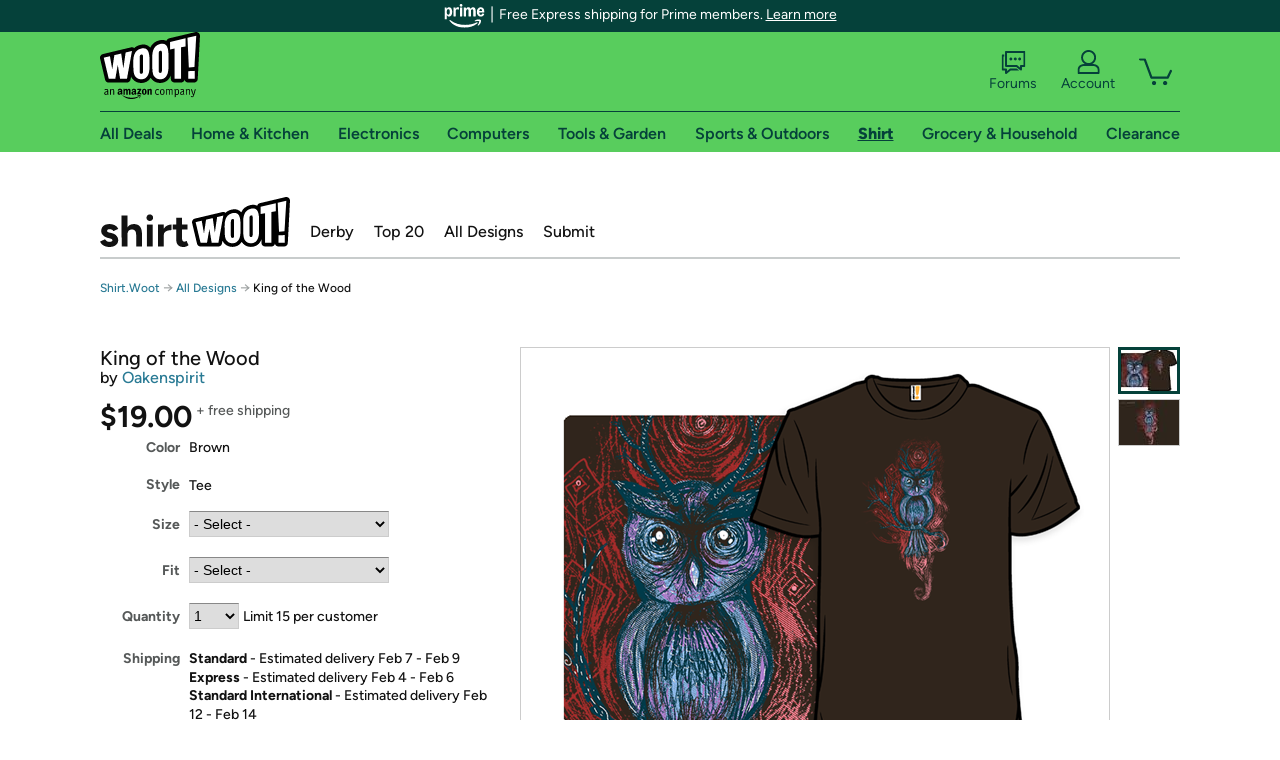

--- FILE ---
content_type: text/html; charset=utf-8
request_url: https://shirt.woot.com/offers/king-of-the-wood?ref=cnt_ctlg_dgn_21
body_size: 21809
content:



    <!DOCTYPE html>
    <html>
    <head>
        <!--AWS RUM-->
<script>(function (n, i, v, r, s, c, x, z) { x = window.AwsRumClient = { q: [], n: n, i: i, v: v, r: r, c: c }; window[n] = function (c, p) { x.q.push({ c: c, p: p }); }; z = document.createElement('script'); z.async = true; z.src = s; document.head.insertBefore(z, document.head.getElementsByTagName('script')[0]); })('cwr', 'f3691888-3da1-4d69-a78a-bbc88c499553', '1.0.0', 'us-east-1', 'https://client.rum.us-east-1.amazonaws.com/1.5.0/cwr.js', { guestRoleArn: "arn:aws:iam::525508281157:role/RUM-Monitor-us-east-1-525508281157-0063818041461-Unauth", identityPoolId: "us-east-1:9d0ab28f-ed32-4a67-84b0-1a981cafd7fb", endpoint: "https://dataplane.rum.us-east-1.amazonaws.com", telemetries: ["performance", "errors", "http"], allowCookies: true, enableXRay: true });</script>
<!--End AWS RUM-->

        <title>King of the Wood</title>
        <link rel="icon" type="image/png" href="https://d3rqdbvvokrlbl.cloudfront.net/lib/Images/favicon/favicon-96x96.2025.png" sizes="96x96" />
<link rel="icon" type="image/svg+xml" href="https://d3rqdbvvokrlbl.cloudfront.net/lib/Images/favicon/favicon.2025.svg" />
<link rel="apple-touch-icon" sizes="180x180" href="https://d3rqdbvvokrlbl.cloudfront.net/lib/Images/favicon/apple-touch-icon.5.png" />
<meta name="apple-mobile-web-app-title" content="Woot!" />


        <link href="https://d3rqdbvvokrlbl.cloudfront.net/areas/shirt.woot/styles/shared/layout.59a2c909ae27.less" rel="stylesheet" />
        <link href="https://shirt.woot.com/offers/king-of-the-wood"
              rel="canonical">
        
        <meta content="width=1100" name="viewport" />
        <meta name="google-site-verification" content="OvtTPma0yP_gBPm58WnY3eTo2QcEZerb24x8gTUgiZQ" />
        <script crossorigin="anonymous" src="https://d3rqdbvvokrlbl.cloudfront.net/lib/scripts/shared/jquery-modernizr.59a2c909ae27.js"></script>

        <meta content="2026-01-30T08:15:36.1163697Z" id="timestamp">

            
    <meta property="fb:app_id" content="121800081168103" />
    <meta property="og:description" content="King of the Wood" />

            <meta property="og:image" content="https://images-na.ssl-images-amazon.com/images/S/mediaservice.woot.com/6fe0de08-5e7c-4dd4-8291-1647a45b3a9d._AC_SR882,441_.png" />
            <meta property="og:image" content="https://images-na.ssl-images-amazon.com/images/S/mediaservice.woot.com/bc4fc139-3756-4f61-bf51-a67056b902ee._AC_SR882,441_.png" />
    <meta property="og:site_name" content="Shirt.Woot" />
    <meta property="og:title" content="King of the Wood - $19.00 - Free shipping" />
    <meta property="og:url" content="https://shirt.woot.com/offers/king-of-the-wood" />
    <meta property="og:type" content="product" />
        <meta property="product:price:amount" content="19.0" />
            <meta property="product:price:currency" content="USD" />
                <meta name="twitter:card" content="summary_large_image" />
        <meta name="twitter:site" content="@woot" />
            <meta name="twitter:image" content="https://images-na.ssl-images-amazon.com/images/S/mediaservice.woot.com/6fe0de08-5e7c-4dd4-8291-1647a45b3a9d._AC_SR882,441_.png" />


        <script>
            var googletag = googletag || {};
            googletag.cmd = googletag.cmd || [];
            (function () {
                var gads = document.createElement("script");
                gads.async = true;
                gads.type = "text/javascript";
                var useSSL = "https:" == document.location.protocol;
                gads.src = (useSSL ? "https:" : "http:") + "//www.googletagservices.com/tag/js/gpt.js";
                var node = document.getElementsByTagName("script")[0];
                node.parentNode.insertBefore(gads, node);
            })();
        </script>

        
            <script>
        var googleDataLayer = googleDataLayer || [];
        googleDataLayer.push({
            customDimensions: {
                displayType: 'Desktop',
            },
        });
    </script>

    <!-- Google Tag Manager -->
    <script>
        (function (w, d, s, l, i) {
            w[l] = w[l] || []; w[l].push({
                'gtm.start':
                    new Date().getTime(), event: 'gtm.js'
            }); var f = d.getElementsByTagName(s)[0],
                j = d.createElement(s), dl = l != 'dataLayer' ? '&l=' + l : ''; j.async = true; j.src =
                    '//www.googletagmanager.com/gtm.js?id=' + i + dl; f.parentNode.insertBefore(j, f);
        })(window, document, 'script', 'googleDataLayer', 'GTM-KBS4QP');</script>
    <!-- End Google Tag Manager -->


        

        <!-- Optimizely -->
        <script src="https://cdn.optimizely.com/js/25069340825.js"></script>
        <!-- End Optimizely -->

        
    <link href="https://shirt.woot.com/offers/king-of-the-wood" rel="canonical" />
    <link href="https://d3rqdbvvokrlbl.cloudfront.net/styles/offers/detail.59a2c909ae27.less" rel="stylesheet" />


    <script>
        var offerPurchaseLimit = 15;
        var offerAvailableQuantity = 15;
        var offerItems = [{"Id":"2a335bef-c8e9-4a28-a68d-ab08a45f8b1f","Asin":null,"AmazonPrice":null,"Attributes":[{"Key":"Size","Value":"Men\u0027s Small"},{"Key":"Fit","Value":"Classic"}],"FormattedDiscount":"","FormattedListPrice":"","FormattedSalePrice":"$19.00","FormattedWarrantyPrice":null,"Key":"Men\u0027s Small|Classic","ListPrice":0,"Quantity":15,"SalePrice":19.0,"SKU":"XQ98573d","TotalReviews":null,"WarrantyPrice":null,"WarrantyTerm":null,"WarrantyUrl":null},{"Id":"877ba34a-8fa0-4a79-b546-6703b6c4e38a","Asin":null,"AmazonPrice":null,"Attributes":[{"Key":"Size","Value":"Men\u0027s Medium"},{"Key":"Fit","Value":"Classic"}],"FormattedDiscount":"","FormattedListPrice":"","FormattedSalePrice":"$19.00","FormattedWarrantyPrice":null,"Key":"Men\u0027s Medium|Classic","ListPrice":0,"Quantity":15,"SalePrice":19.0,"SKU":"XQ98573e","TotalReviews":null,"WarrantyPrice":null,"WarrantyTerm":null,"WarrantyUrl":null},{"Id":"e4708792-ae62-4f2e-9392-0e48a8b7e0e3","Asin":null,"AmazonPrice":null,"Attributes":[{"Key":"Size","Value":"Men\u0027s Large"},{"Key":"Fit","Value":"Classic"}],"FormattedDiscount":"","FormattedListPrice":"","FormattedSalePrice":"$19.00","FormattedWarrantyPrice":null,"Key":"Men\u0027s Large|Classic","ListPrice":0,"Quantity":15,"SalePrice":19.0,"SKU":"XQ98573f","TotalReviews":null,"WarrantyPrice":null,"WarrantyTerm":null,"WarrantyUrl":null},{"Id":"44e395e7-a4d6-41c3-8cb7-64011eeb0152","Asin":null,"AmazonPrice":null,"Attributes":[{"Key":"Size","Value":"Men\u0027s XL"},{"Key":"Fit","Value":"Classic"}],"FormattedDiscount":"","FormattedListPrice":"","FormattedSalePrice":"$19.00","FormattedWarrantyPrice":null,"Key":"Men\u0027s XL|Classic","ListPrice":0,"Quantity":15,"SalePrice":19.0,"SKU":"XQ98573g","TotalReviews":null,"WarrantyPrice":null,"WarrantyTerm":null,"WarrantyUrl":null},{"Id":"6df39fb0-82c7-4877-8a09-60ce8dfcd605","Asin":null,"AmazonPrice":null,"Attributes":[{"Key":"Size","Value":"Men\u0027s 2XL"},{"Key":"Fit","Value":"Classic"}],"FormattedDiscount":"","FormattedListPrice":"","FormattedSalePrice":"$19.00","FormattedWarrantyPrice":null,"Key":"Men\u0027s 2XL|Classic","ListPrice":0,"Quantity":15,"SalePrice":19.0,"SKU":"XQ98573h","TotalReviews":null,"WarrantyPrice":null,"WarrantyTerm":null,"WarrantyUrl":null},{"Id":"6bf4dc21-04c1-4062-b8d5-d391d2880136","Asin":null,"AmazonPrice":null,"Attributes":[{"Key":"Size","Value":"Men\u0027s 3XL"},{"Key":"Fit","Value":"Classic"}],"FormattedDiscount":"","FormattedListPrice":"","FormattedSalePrice":"$19.00","FormattedWarrantyPrice":null,"Key":"Men\u0027s 3XL|Classic","ListPrice":0,"Quantity":15,"SalePrice":19.0,"SKU":"XQ98573j","TotalReviews":null,"WarrantyPrice":null,"WarrantyTerm":null,"WarrantyUrl":null},{"Id":"30f81f1c-c3b3-4a92-ac58-d0b4e2c76239","Asin":null,"AmazonPrice":null,"Attributes":[{"Key":"Size","Value":"Women\u0027s Small"},{"Key":"Fit","Value":"Classic"}],"FormattedDiscount":"","FormattedListPrice":"","FormattedSalePrice":"$19.00","FormattedWarrantyPrice":null,"Key":"Women\u0027s Small|Classic","ListPrice":0,"Quantity":15,"SalePrice":19.0,"SKU":"XQ98573a","TotalReviews":null,"WarrantyPrice":null,"WarrantyTerm":null,"WarrantyUrl":null},{"Id":"4dfc835f-0a5e-454c-b43d-00a6fcb545ea","Asin":null,"AmazonPrice":null,"Attributes":[{"Key":"Size","Value":"Women\u0027s Medium"},{"Key":"Fit","Value":"Classic"}],"FormattedDiscount":"","FormattedListPrice":"","FormattedSalePrice":"$19.00","FormattedWarrantyPrice":null,"Key":"Women\u0027s Medium|Classic","ListPrice":0,"Quantity":15,"SalePrice":19.0,"SKU":"XQ98573b","TotalReviews":null,"WarrantyPrice":null,"WarrantyTerm":null,"WarrantyUrl":null},{"Id":"3ba2555a-15eb-46bd-9295-906288b38f60","Asin":null,"AmazonPrice":null,"Attributes":[{"Key":"Size","Value":"Women\u0027s Large"},{"Key":"Fit","Value":"Classic"}],"FormattedDiscount":"","FormattedListPrice":"","FormattedSalePrice":"$19.00","FormattedWarrantyPrice":null,"Key":"Women\u0027s Large|Classic","ListPrice":0,"Quantity":15,"SalePrice":19.0,"SKU":"XQ98573c","TotalReviews":null,"WarrantyPrice":null,"WarrantyTerm":null,"WarrantyUrl":null},{"Id":"0adab68f-d1fa-4568-8f66-6d1abb5f7947","Asin":null,"AmazonPrice":null,"Attributes":[{"Key":"Size","Value":"Women\u0027s XL"},{"Key":"Fit","Value":"Classic"}],"FormattedDiscount":"","FormattedListPrice":"","FormattedSalePrice":"$19.00","FormattedWarrantyPrice":null,"Key":"Women\u0027s XL|Classic","ListPrice":0,"Quantity":15,"SalePrice":19.0,"SKU":"XQ98573i","TotalReviews":null,"WarrantyPrice":null,"WarrantyTerm":null,"WarrantyUrl":null},{"Id":"339ebd2d-0586-449e-a172-a8006ebbb6d9","Asin":null,"AmazonPrice":null,"Attributes":[{"Key":"Size","Value":"Women\u0027s 2XL"},{"Key":"Fit","Value":"Classic"}],"FormattedDiscount":"","FormattedListPrice":"","FormattedSalePrice":"$19.00","FormattedWarrantyPrice":null,"Key":"Women\u0027s 2XL|Classic","ListPrice":0,"Quantity":15,"SalePrice":19.0,"SKU":"XQ98573k","TotalReviews":null,"WarrantyPrice":null,"WarrantyTerm":null,"WarrantyUrl":null},{"Id":"9d87fa86-5080-4fa6-b4ef-f706950c2514","Asin":null,"AmazonPrice":null,"Attributes":[{"Key":"Size","Value":"Women\u0027s 3XL"},{"Key":"Fit","Value":"Classic"}],"FormattedDiscount":"","FormattedListPrice":"","FormattedSalePrice":"$19.00","FormattedWarrantyPrice":null,"Key":"Women\u0027s 3XL|Classic","ListPrice":0,"Quantity":15,"SalePrice":19.0,"SKU":"XQ98573l","TotalReviews":null,"WarrantyPrice":null,"WarrantyTerm":null,"WarrantyUrl":null},{"Id":"76cc9306-97d0-455c-8db5-1ab815d4cbeb","Asin":null,"AmazonPrice":null,"Attributes":[{"Key":"Size","Value":"Kids 2"},{"Key":"Fit","Value":"Classic"}],"FormattedDiscount":"","FormattedListPrice":"","FormattedSalePrice":"$19.00","FormattedWarrantyPrice":null,"Key":"Kids 2|Classic","ListPrice":0,"Quantity":15,"SalePrice":19.0,"SKU":"XQ98573r","TotalReviews":null,"WarrantyPrice":null,"WarrantyTerm":null,"WarrantyUrl":null},{"Id":"99e17cc1-f5e4-4b5b-8b44-d9b97e72dc5c","Asin":null,"AmazonPrice":null,"Attributes":[{"Key":"Size","Value":"Kids 3"},{"Key":"Fit","Value":"Classic"}],"FormattedDiscount":"","FormattedListPrice":"","FormattedSalePrice":"$19.00","FormattedWarrantyPrice":null,"Key":"Kids 3|Classic","ListPrice":0,"Quantity":15,"SalePrice":19.0,"SKU":"XQ98573s","TotalReviews":null,"WarrantyPrice":null,"WarrantyTerm":null,"WarrantyUrl":null},{"Id":"0c00779f-950a-4892-83a2-7b652eb1a7cf","Asin":null,"AmazonPrice":null,"Attributes":[{"Key":"Size","Value":"Kids 4"},{"Key":"Fit","Value":"Classic"}],"FormattedDiscount":"","FormattedListPrice":"","FormattedSalePrice":"$19.00","FormattedWarrantyPrice":null,"Key":"Kids 4|Classic","ListPrice":0,"Quantity":15,"SalePrice":19.0,"SKU":"XQ98573t","TotalReviews":null,"WarrantyPrice":null,"WarrantyTerm":null,"WarrantyUrl":null},{"Id":"4cb044e8-67cb-466e-bf1c-eff79f959f7c","Asin":null,"AmazonPrice":null,"Attributes":[{"Key":"Size","Value":"Kids 6"},{"Key":"Fit","Value":"Classic"}],"FormattedDiscount":"","FormattedListPrice":"","FormattedSalePrice":"$19.00","FormattedWarrantyPrice":null,"Key":"Kids 6|Classic","ListPrice":0,"Quantity":15,"SalePrice":19.0,"SKU":"XQ98573v","TotalReviews":null,"WarrantyPrice":null,"WarrantyTerm":null,"WarrantyUrl":null},{"Id":"cc887cc1-7b34-43fb-b8c5-3cc70fa74db6","Asin":null,"AmazonPrice":null,"Attributes":[{"Key":"Size","Value":"Kids 8"},{"Key":"Fit","Value":"Classic"}],"FormattedDiscount":"","FormattedListPrice":"","FormattedSalePrice":"$19.00","FormattedWarrantyPrice":null,"Key":"Kids 8|Classic","ListPrice":0,"Quantity":15,"SalePrice":19.0,"SKU":"XQ98573w","TotalReviews":null,"WarrantyPrice":null,"WarrantyTerm":null,"WarrantyUrl":null},{"Id":"5a890315-a9c2-4cfc-a22b-f13813be0563","Asin":null,"AmazonPrice":null,"Attributes":[{"Key":"Size","Value":"Kids 10"},{"Key":"Fit","Value":"Classic"}],"FormattedDiscount":"","FormattedListPrice":"","FormattedSalePrice":"$19.00","FormattedWarrantyPrice":null,"Key":"Kids 10|Classic","ListPrice":0,"Quantity":15,"SalePrice":19.0,"SKU":"XQ98573x","TotalReviews":null,"WarrantyPrice":null,"WarrantyTerm":null,"WarrantyUrl":null},{"Id":"734b0dab-1e34-4bf2-b1c3-5bbb0464f5de","Asin":null,"AmazonPrice":null,"Attributes":[{"Key":"Size","Value":"Kids 12"},{"Key":"Fit","Value":"Classic"}],"FormattedDiscount":"","FormattedListPrice":"","FormattedSalePrice":"$19.00","FormattedWarrantyPrice":null,"Key":"Kids 12|Classic","ListPrice":0,"Quantity":15,"SalePrice":19.0,"SKU":"XQ98573y","TotalReviews":null,"WarrantyPrice":null,"WarrantyTerm":null,"WarrantyUrl":null},{"Id":"b2710d86-7929-4ddf-bec0-45b16f9522c6","Asin":null,"AmazonPrice":null,"Attributes":[{"Key":"Size","Value":"Men\u0027s Small"},{"Key":"Fit","Value":"Fitted"}],"FormattedDiscount":"","FormattedListPrice":"","FormattedSalePrice":"$19.00","FormattedWarrantyPrice":null,"Key":"Men\u0027s Small|Fitted","ListPrice":0,"Quantity":0,"SalePrice":19.0,"SKU":"XQJ8573d","TotalReviews":null,"WarrantyPrice":null,"WarrantyTerm":null,"WarrantyUrl":null},{"Id":"0a2ed40d-0ac6-4451-b354-e5fbb9ce7aa8","Asin":null,"AmazonPrice":null,"Attributes":[{"Key":"Size","Value":"Men\u0027s Medium"},{"Key":"Fit","Value":"Fitted"}],"FormattedDiscount":"","FormattedListPrice":"","FormattedSalePrice":"$19.00","FormattedWarrantyPrice":null,"Key":"Men\u0027s Medium|Fitted","ListPrice":0,"Quantity":0,"SalePrice":19.0,"SKU":"XQJ8573e","TotalReviews":null,"WarrantyPrice":null,"WarrantyTerm":null,"WarrantyUrl":null},{"Id":"9cb6953c-f287-4336-afae-752e6a0fab78","Asin":null,"AmazonPrice":null,"Attributes":[{"Key":"Size","Value":"Men\u0027s Large"},{"Key":"Fit","Value":"Fitted"}],"FormattedDiscount":"","FormattedListPrice":"","FormattedSalePrice":"$19.00","FormattedWarrantyPrice":null,"Key":"Men\u0027s Large|Fitted","ListPrice":0,"Quantity":0,"SalePrice":19.0,"SKU":"XQJ8573f","TotalReviews":null,"WarrantyPrice":null,"WarrantyTerm":null,"WarrantyUrl":null},{"Id":"ce33d76a-ea13-4ef2-b128-b77868b7af5b","Asin":null,"AmazonPrice":null,"Attributes":[{"Key":"Size","Value":"Men\u0027s XL"},{"Key":"Fit","Value":"Fitted"}],"FormattedDiscount":"","FormattedListPrice":"","FormattedSalePrice":"$19.00","FormattedWarrantyPrice":null,"Key":"Men\u0027s XL|Fitted","ListPrice":0,"Quantity":0,"SalePrice":19.0,"SKU":"XQJ8573g","TotalReviews":null,"WarrantyPrice":null,"WarrantyTerm":null,"WarrantyUrl":null},{"Id":"6d060c36-f8e5-4370-ac71-f6736ae091d2","Asin":null,"AmazonPrice":null,"Attributes":[{"Key":"Size","Value":"Men\u0027s 2XL"},{"Key":"Fit","Value":"Fitted"}],"FormattedDiscount":"","FormattedListPrice":"","FormattedSalePrice":"$19.00","FormattedWarrantyPrice":null,"Key":"Men\u0027s 2XL|Fitted","ListPrice":0,"Quantity":0,"SalePrice":19.0,"SKU":"XQJ8573h","TotalReviews":null,"WarrantyPrice":null,"WarrantyTerm":null,"WarrantyUrl":null},{"Id":"023c2c5f-d79a-438d-8c5b-7a2ef6a9e2b9","Asin":null,"AmazonPrice":null,"Attributes":[{"Key":"Size","Value":"Men\u0027s 3XL"},{"Key":"Fit","Value":"Fitted"}],"FormattedDiscount":"","FormattedListPrice":"","FormattedSalePrice":"$19.00","FormattedWarrantyPrice":null,"Key":"Men\u0027s 3XL|Fitted","ListPrice":0,"Quantity":0,"SalePrice":19.0,"SKU":"XQJ8573j","TotalReviews":null,"WarrantyPrice":null,"WarrantyTerm":null,"WarrantyUrl":null},{"Id":"7436b1db-8898-40bc-adf5-30e402ea401f","Asin":null,"AmazonPrice":null,"Attributes":[{"Key":"Size","Value":"Women\u0027s Small"},{"Key":"Fit","Value":"Fitted"}],"FormattedDiscount":"","FormattedListPrice":"","FormattedSalePrice":"$19.00","FormattedWarrantyPrice":null,"Key":"Women\u0027s Small|Fitted","ListPrice":0,"Quantity":0,"SalePrice":19.0,"SKU":"XQJ8573a","TotalReviews":null,"WarrantyPrice":null,"WarrantyTerm":null,"WarrantyUrl":null},{"Id":"ea942b2d-b5e1-455b-8031-75878b3b1125","Asin":null,"AmazonPrice":null,"Attributes":[{"Key":"Size","Value":"Women\u0027s Medium"},{"Key":"Fit","Value":"Fitted"}],"FormattedDiscount":"","FormattedListPrice":"","FormattedSalePrice":"$19.00","FormattedWarrantyPrice":null,"Key":"Women\u0027s Medium|Fitted","ListPrice":0,"Quantity":0,"SalePrice":19.0,"SKU":"XQJ8573b","TotalReviews":null,"WarrantyPrice":null,"WarrantyTerm":null,"WarrantyUrl":null},{"Id":"a0cc193b-df1e-42b1-b7bd-bf5a0e534b2f","Asin":null,"AmazonPrice":null,"Attributes":[{"Key":"Size","Value":"Women\u0027s Large"},{"Key":"Fit","Value":"Fitted"}],"FormattedDiscount":"","FormattedListPrice":"","FormattedSalePrice":"$19.00","FormattedWarrantyPrice":null,"Key":"Women\u0027s Large|Fitted","ListPrice":0,"Quantity":0,"SalePrice":19.0,"SKU":"XQJ8573c","TotalReviews":null,"WarrantyPrice":null,"WarrantyTerm":null,"WarrantyUrl":null},{"Id":"13823524-8ef2-43d1-b0db-54cc33272707","Asin":null,"AmazonPrice":null,"Attributes":[{"Key":"Size","Value":"Women\u0027s XL"},{"Key":"Fit","Value":"Fitted"}],"FormattedDiscount":"","FormattedListPrice":"","FormattedSalePrice":"$19.00","FormattedWarrantyPrice":null,"Key":"Women\u0027s XL|Fitted","ListPrice":0,"Quantity":0,"SalePrice":19.0,"SKU":"XQJ8573i","TotalReviews":null,"WarrantyPrice":null,"WarrantyTerm":null,"WarrantyUrl":null},{"Id":"a6355a6a-35e5-4acc-9c07-49cde32d0c35","Asin":null,"AmazonPrice":null,"Attributes":[{"Key":"Size","Value":"Women\u0027s 2XL"},{"Key":"Fit","Value":"Fitted"}],"FormattedDiscount":"","FormattedListPrice":"","FormattedSalePrice":"$19.00","FormattedWarrantyPrice":null,"Key":"Women\u0027s 2XL|Fitted","ListPrice":0,"Quantity":0,"SalePrice":19.0,"SKU":"XQJ8573k","TotalReviews":null,"WarrantyPrice":null,"WarrantyTerm":null,"WarrantyUrl":null},{"Id":"03b60744-a0fd-4cc4-97b1-b2032d8996ac","Asin":null,"AmazonPrice":null,"Attributes":[{"Key":"Size","Value":"Kids 2"},{"Key":"Fit","Value":"Fitted"}],"FormattedDiscount":"","FormattedListPrice":"","FormattedSalePrice":"$19.00","FormattedWarrantyPrice":null,"Key":"Kids 2|Fitted","ListPrice":0,"Quantity":0,"SalePrice":19.0,"SKU":"XQJ8573r","TotalReviews":null,"WarrantyPrice":null,"WarrantyTerm":null,"WarrantyUrl":null},{"Id":"461f2db3-3d65-4ac6-880f-2cf6b583d9bd","Asin":null,"AmazonPrice":null,"Attributes":[{"Key":"Size","Value":"Kids 3"},{"Key":"Fit","Value":"Fitted"}],"FormattedDiscount":"","FormattedListPrice":"","FormattedSalePrice":"$19.00","FormattedWarrantyPrice":null,"Key":"Kids 3|Fitted","ListPrice":0,"Quantity":0,"SalePrice":19.0,"SKU":"XQJ8573s","TotalReviews":null,"WarrantyPrice":null,"WarrantyTerm":null,"WarrantyUrl":null},{"Id":"dcd8ed40-729a-4401-9b78-f147c5a1f018","Asin":null,"AmazonPrice":null,"Attributes":[{"Key":"Size","Value":"Kids 4"},{"Key":"Fit","Value":"Fitted"}],"FormattedDiscount":"","FormattedListPrice":"","FormattedSalePrice":"$19.00","FormattedWarrantyPrice":null,"Key":"Kids 4|Fitted","ListPrice":0,"Quantity":0,"SalePrice":19.0,"SKU":"XQJ8573t","TotalReviews":null,"WarrantyPrice":null,"WarrantyTerm":null,"WarrantyUrl":null},{"Id":"d859180b-255b-475a-9a38-8237d8076522","Asin":null,"AmazonPrice":null,"Attributes":[{"Key":"Size","Value":"Kids 6"},{"Key":"Fit","Value":"Fitted"}],"FormattedDiscount":"","FormattedListPrice":"","FormattedSalePrice":"$19.00","FormattedWarrantyPrice":null,"Key":"Kids 6|Fitted","ListPrice":0,"Quantity":0,"SalePrice":19.0,"SKU":"XQJ8573v","TotalReviews":null,"WarrantyPrice":null,"WarrantyTerm":null,"WarrantyUrl":null},{"Id":"bf9e9826-979f-4b89-8e79-482728f43041","Asin":null,"AmazonPrice":null,"Attributes":[{"Key":"Size","Value":"Kids 8"},{"Key":"Fit","Value":"Fitted"}],"FormattedDiscount":"","FormattedListPrice":"","FormattedSalePrice":"$19.00","FormattedWarrantyPrice":null,"Key":"Kids 8|Fitted","ListPrice":0,"Quantity":0,"SalePrice":19.0,"SKU":"XQJ8573w","TotalReviews":null,"WarrantyPrice":null,"WarrantyTerm":null,"WarrantyUrl":null},{"Id":"c51d1d6f-3a03-4111-90a7-dcabe10e2cac","Asin":null,"AmazonPrice":null,"Attributes":[{"Key":"Size","Value":"Kids 10"},{"Key":"Fit","Value":"Fitted"}],"FormattedDiscount":"","FormattedListPrice":"","FormattedSalePrice":"$19.00","FormattedWarrantyPrice":null,"Key":"Kids 10|Fitted","ListPrice":0,"Quantity":0,"SalePrice":19.0,"SKU":"XQJ8573x","TotalReviews":null,"WarrantyPrice":null,"WarrantyTerm":null,"WarrantyUrl":null},{"Id":"fbbb4d9b-2a12-4f25-969e-61c2e8b6c3c3","Asin":null,"AmazonPrice":null,"Attributes":[{"Key":"Size","Value":"Kids 12"},{"Key":"Fit","Value":"Fitted"}],"FormattedDiscount":"","FormattedListPrice":"","FormattedSalePrice":"$19.00","FormattedWarrantyPrice":null,"Key":"Kids 12|Fitted","ListPrice":0,"Quantity":0,"SalePrice":19.0,"SKU":"XQJ8573y","TotalReviews":null,"WarrantyPrice":null,"WarrantyTerm":null,"WarrantyUrl":null}];
        var usePriceUpdate = false;
        var eventType = "CatalogEvent";
        var eventId = "493a1362-ea07-49f5-a89c-2716011bfef3";
        var offerId = "eedf29e3-67ea-4d99-a38a-923e16ed66e5";
        var offerTitle = "King of the Wood";
    </script>


<!-- Longitude Advertisement -->
        <script>
            window.addEventListener("load", function () {
                var s = document.createElement('script');
                s.type = 'text/javascript';
                s.async = true;
                s.src = 'https://lngtd.com/woot.js';
                var h = document.getElementsByTagName('head')[0];
                h.append(s);
            });
        </script>
<!-- End Longitude Advertisement -->

        <style> </style > <script> $(function(){
if (document.location.href.indexOf('woot.com/offers/') < 0) {
    return;
}

var $linksWithWrongUrl = $('a[href="https://admin.woot.com/warranty"]');
if ($linksWithWrongUrl.length === 0) {
    return;
}
$linksWithWrongUrl.attr('href', document.location.origin + '/warranty');
}) </script> <style > </style><style></style >
<script>
$(document).ready(function () { 
$('p, h1, h2, h3, a').filter(':contains("Woot Inc"), :contains("Woot, Inc")').each(function(){$(this).text($(this).text().replace(/Woot,? Inc\.?/g,"Woot LLC")); });
});
</script>
<style ></style>

    </head>

    <body>
        

    <!-- Google Tag Manager (noscript) -->
        <noscript><iframe src="//www.googletagmanager.com/ns.html?id=GTM-KBS4QP"
        height="0" width="0" style="display:none;visibility:hidden" sandbox=""></iframe></noscript>
    <!-- End Google Tag Manager (noscript) -->


        
        <div id="header-container">
            
    
<div class="prime-header global-prime-header" data-test-ui="prime-logo-header">
    <img src="https://d3rqdbvvokrlbl.cloudfront.net/images/prime/prime-logo.svg" class="prime-logo-icon" alt="Logo of Amazon Prime" />
        <span>Free Express shipping for Prime members. <a href="#" data-test-ui="prime-header-click">Learn more</a></span>
</div>



<section id="prime-modal" data-test-ui="prime-header-open">
    <a href="#" class="close" aria-label="Close" data-test-ui="prime-header-close">X</a>
    <header data-test-ui="prime-header-title">
        <div class="prime-logo"><img src="https://d3rqdbvvokrlbl.cloudfront.net/lib/images/shared/amazon-prime.svg" /></div>
        <h1>Free shipping for Prime members on Woot!</h1>
    </header>
    <div data-test-ui="prime-header-content">
        <p>Woot! customers who are Amazon Prime members can enjoy special shipping benefits on Woot!, including:</p>
        <ul>
            <li>Free Standard shipping on Woot! orders</li>
            <li>Free Express shipping on Shirt.Woot orders</li>
        </ul>
        <p>Amazon Prime membership required. See individual offer pages for shipping details and restrictions. Not valid for international shipping addresses.</p>

            <div class="login-with-amazon" data-test-ui="prime-header-lwa">
                <p>Get started by logging in with Amazon or try a 30-day free trial of Amazon Prime<sup>*</sup></p>
                <a href="https://account.woot.com/Reauthenticate?openLwaModal=True&amp;ref=cnt_prime_lwa" class="auth-lwa-button">Login with Amazon</a>
                <a href=https://www.amazon.com/tryprimefree?ref_=assoc_tag_ph_1427739975520&amp;_encoding=UTF8&amp;camp=1789&amp;creative=9325&amp;linkCode=pf4&amp;tag=woot034-20&amp;linkId=1ec97244b92d7ba41db6dbde37269e59 target="_blank" class="prime-trial-flat-button">Try a 30-day free trial of Amazon Prime</a>
                <p class="re-login"><sup>*</sup>Re-login required on Woot! for benefits to take effect</p>
            </div>
    </div>
</section>



            



<a class="amazon-ingress" href="#" data-test-ui="amazon-ingress"><div class="arrow"></div>Back to Amazon.com</a>

<header id="global-header">
    <div class="header-container">
        <nav class="actions">
            <div class="logo-container">
                <a class="logo-container"     href="https://www.woot.com/?ref=w_ngh_w_2#ref=shirt.woot.com/header/tab@1.10-woot" data-ref-tag="w_ngh_w_2"
>
                    <img src="https://d3rqdbvvokrlbl.cloudfront.net/lib/images/sites/header/woot-logo.svg" alt="W-O-O-T exclamation. Woooot! an Amazon company." />
                </a>
            </div>
            <div class="actions-list-container menu-items-container">
                <div class="action-box">
                    <ul class="actions-list">
                        <li>
                            <a href="https://forums.woot.com/" class="forums">
                                <svg width="25" height="24" viewBox="0 0 25 24" fill="none"
    xmlns="http://www.w3.org/2000/svg">
    <g clip-path="url(#clip0_503_10326)">
        <g clip-path="url(#clip1_503_10326)">
            <path d="M24.21 1.29C24.03 1.11 23.78 1 23.52 1H5.02004C4.76004 1 4.51004 1.1 4.33004 1.29C4.15004 1.47 4.04004 1.72 4.04004 1.98V15.95C4.04004 16.21 4.14004 16.46 4.33004 16.64C4.52004 16.82 4.76004 16.93 5.02004 16.93H15.21L19.33 20.29C19.62 20.53 20.03 20.58 20.37 20.42C20.71 20.26 20.93 19.91 20.93 19.54V16.93H23.54C23.8 16.93 24.05 16.83 24.23 16.64C24.41 16.46 24.52 16.21 24.52 15.95V1.98C24.52 1.72 24.42 1.47 24.23 1.29H24.21ZM19.94 14.97C19.68 14.97 19.43 15.07 19.25 15.26C19.07 15.44 18.96 15.69 18.96 15.95V17.48L16.17 15.2C16 15.06 15.78 14.98 15.55 14.98H6.00004V2.95H22.55V14.97H19.94Z" fill="#121212"/>
            <path d="M18.6499 7.5C17.8399 7.5 17.1799 8.16 17.1799 8.97C17.1799 9.78 17.8399 10.44 18.6499 10.44C19.4599 10.44 20.1199 9.78 20.1199 8.97C20.1199 8.16 19.4599 7.5 18.6499 7.5Z" fill="#121212"/>
            <path d="M14.27 7.5C13.46 7.5 12.8 8.16 12.8 8.97C12.8 9.78 13.46 10.44 14.27 10.44C15.08 10.44 15.74 9.78 15.74 8.97C15.74 8.16 15.08 7.5 14.27 7.5Z" fill="#121212"/>
            <path d="M9.90005 7.5C9.09005 7.5 8.43005 8.16 8.43005 8.97C8.43005 9.78 9.09005 10.44 9.90005 10.44C10.7101 10.44 11.3701 9.78 11.3701 8.97C11.3701 8.16 10.7101 7.5 9.90005 7.5Z" fill="#121212"/>
            <path d="M15.69 18.49H9.45C9.22 18.49 9.01 18.57 8.83 18.71L6.04 20.99V19.46C6.04 19.2 5.94 18.95 5.75 18.77C5.56 18.59 5.32 18.48 5.06 18.48H2.45V6.41997H3.16V4.46997H1.48C1.22 4.46997 0.97 4.56997 0.79 4.75997C0.61 4.93997 0.5 5.18997 0.5 5.44997V19.46C0.5 19.72 0.6 19.97 0.79 20.15C0.97 20.33 1.22 20.44 1.48 20.44H4.09V23.05C4.09 23.43 4.31 23.77 4.65 23.93C4.99 24.09 5.39 24.04 5.69 23.8L9.81 20.44H18.08L15.7 18.49H15.69Z" fill="#121212"/>
        </g>
    </g>
    <g transform="translate(25,0)" clip-path="url(#clip0_504_10390)">
        <g clip-path="url(#clip1_504_10390)">
            <path d="M24.21 1.29C24.03 1.11 23.78 1 23.52 1H5.02004C4.76004 1 4.51004 1.1 4.33004 1.29C4.15004 1.47 4.04004 1.72 4.04004 1.98V15.95C4.04004 16.21 4.14004 16.46 4.33004 16.64C4.51004 16.82 4.76004 16.93 5.02004 16.93H15.21L19.33 20.29C19.62 20.53 20.03 20.58 20.37 20.42C20.71 20.26 20.93 19.91 20.93 19.54V16.93H23.54C23.8 16.93 24.05 16.83 24.23 16.64C24.41 16.45 24.52 16.21 24.52 15.95V1.98C24.52 1.72 24.42 1.47 24.23 1.29H24.21ZM9.90004 10.43C9.09004 10.43 8.43004 9.77 8.43004 8.96C8.43004 8.15 9.09004 7.49 9.90004 7.49C10.71 7.49 11.37 8.15 11.37 8.96C11.37 9.77 10.71 10.43 9.90004 10.43ZM14.27 10.43C13.46 10.43 12.8 9.77 12.8 8.96C12.8 8.15 13.46 7.49 14.27 7.49C15.08 7.49 15.74 8.15 15.74 8.96C15.74 9.77 15.08 10.43 14.27 10.43ZM18.65 10.43C17.84 10.43 17.18 9.77 17.18 8.96C17.18 8.15 17.84 7.49 18.65 7.49C19.46 7.49 20.12 8.15 20.12 8.96C20.12 9.77 19.46 10.43 18.65 10.43Z" fill="#121212"/>
            <path d="M15.69 18.49H9.45C9.22 18.49 9.01 18.57 8.83 18.71L6.04 20.99V19.46C6.04 19.2 5.94 18.95 5.75 18.77C5.56 18.59 5.32 18.48 5.06 18.48H2.45V6.41997H3.16V4.46997H1.48C1.22 4.46997 0.97 4.56997 0.79 4.75997C0.61 4.93997 0.5 5.18997 0.5 5.44997V19.46C0.5 19.72 0.6 19.97 0.79 20.15C0.97 20.33 1.22 20.44 1.48 20.44H4.09V23.05C4.09 23.43 4.31 23.77 4.65 23.93C4.99 24.09 5.39 24.04 5.69 23.8L9.81 20.44H18.08L15.7 18.49H15.69Z" fill="#121212"/>
        </g>
    </g>
    <defs>
        <clipPath id="clip0_503_10326">
            <rect width="24" height="24" fill="white" transform="translate(0.5)"/>
        </clipPath>
        <clipPath id="clip1_503_10326">
            <rect width="24" height="23.02" fill="white" transform="translate(0.5 1)"/>
        </clipPath>
        <clipPath id="clip0_504_10390">
            <rect width="24" height="24" fill="white" transform="translate(0.5)"/>
        </clipPath>
        <clipPath id="clip1_504_10390">
            <rect width="24" height="23.02" fill="white" transform="translate(0.5 1)"/>
        </clipPath>
    </defs>
</svg>

                                Forums
                            </a>
                        </li>
                        <li>
<div id="account" class="logged-out">
    <div id="welcome" data-header-ref="ngh">
            <div class="shows-user-drop">
                <a class="signin account">
                    <svg width="25" height="24" viewBox="0 0 25 24" fill="none"
    xmlns="http://www.w3.org/2000/svg">
    <g clip-path="url(#clip0_503_10282)">
        <path d="M21.78 15.72C20.62 14.69 19.04 14.07 17.31 14.07H16.25C18.55 12.79 20.11 10.33 20.11 7.51C20.11 3.36 16.75 0 12.6 0C8.45 0 5.08 3.36 5.08 7.51C5.08 10.33 6.64 12.79 8.94 14.07H7.88C6.15 14.07 4.57 14.69 3.41 15.72C2.25 16.75 1.5 18.22 1.5 19.85V23C1.5 23.25 1.6 23.51 1.79 23.69C1.97 23.87 2.22 23.98 2.48 23.98H22.71C22.97 23.98 23.22 23.88 23.4 23.69C23.58 23.51 23.69 23.26 23.69 23V19.85C23.69 18.22 22.94 16.75 21.78 15.73V15.72ZM8.67 11.44C7.66 10.43 7.04 9.05 7.04 7.51C7.04 5.97 7.66 4.59 8.67 3.58C9.68 2.57 11.06 1.95 12.6 1.95C14.14 1.95 15.52 2.57 16.53 3.58C17.54 4.59 18.16 5.97 18.16 7.51C18.16 9.05 17.54 10.43 16.53 11.44C15.52 12.45 14.14 13.07 12.6 13.07C11.06 13.07 9.68 12.45 8.67 11.44ZM21.73 22.02H3.45V19.85C3.45 18.83 3.91 17.9 4.7 17.19C5.49 16.48 6.62 16.03 7.87 16.03H17.29C18.55 16.03 19.67 16.48 20.46 17.19C21.25 17.9 21.71 18.83 21.71 19.85V22.02H21.73Z" fill="#121212"/>
    </g>
    <g transform="translate(25,0)" clip-path="url(#clip0_504_10402)">
        <path d="M21.78 15.72C20.62 14.69 19.04 14.07 17.31 14.07H16.25C18.55 12.79 20.11 10.33 20.11 7.51C20.11 3.36 16.75 0 12.6 0C8.45 0 5.08 3.36 5.08 7.51C5.08 10.33 6.64 12.79 8.94 14.07H7.88C6.15 14.07 4.57 14.69 3.41 15.72C2.25 16.75 1.5 18.22 1.5 19.85V23C1.5 23.25 1.6 23.51 1.79 23.69C1.97 23.87 2.22 23.98 2.48 23.98H22.71C22.97 23.98 23.22 23.88 23.4 23.69C23.58 23.51 23.69 23.26 23.69 23V19.85C23.69 18.22 22.94 16.75 21.78 15.73V15.72Z" fill="#121212"/>
    </g>
    <defs>
        <clipPath id="clip0_503_10282">
            <rect width="22.19" height="23.97" fill="white" transform="translate(1.5)"/>
        </clipPath>
        <clipPath id="clip0_504_10402">
            <rect width="22.19" height="23.97" fill="white" transform="translate(1.5)"/>
        </clipPath>
    </defs>
</svg>
                    Account
                </a>
            </div>
            <div class="acct-option-list">
                <ul>
                    <li>
                        <a class="signin">Sign in</a>
                    </li>
                    <li>
                        <a class="signup">New to Woot? - Sign up</a>
                    </li>
                    <li>
                        <a href="https://account.woot.com/?ref=ngh_act_ya_dd_so">Your Account</a>
                    </li>
                    <li>
                        <a href="https://account.woot.com/purchasehistory?ref=ngh_act_syb_so">Stuff You Bought</a>
                    </li>
                    <li>
                        <a href="https://support.woot.com/?ref=ngh_act_spt_so">Customer Service</a>
                    </li>
                    <li>
                        <a href="https://www.woot.com/feedback?ref=ngh_act_fdbk_so">Feedback</a>
                    </li>
                </ul>
            </div>
    </div>
</div>
</li>
                        <li>


<div data-minicart-hassoldoutitems="false" data-minicart-ref-tag="ngh_mc_crt" id="minicart">
        <a aria-label="Shopping Cart" class="count" href="https://www.woot.com/cart?ref=w_ngh_mc_icon#ref=shirt.woot.com/header"></a>
        <div class="loading"></div>
</div>
</li>
                    </ul>
                </div>
            </div>
        </nav>
        <nav class="categories">
                <div id="category-tab-everything-woot" class="category everything-woot retail  ">
                    <a     href="https://www.woot.com/alldeals?ref=w_ngh_et_1#ref=shirt.woot.com/header/tab@0.10-everything" data-ref-tag="w_ngh_et_1"
 class="tab"><span class="title">All Deals</span></a>



<section id="lazy-02503d1d-4762-4e0f-8088-0f61302d5a8b" class="lazy-container drop-down" data-lazy-url="https://shirt.woot.com/sites/headercategoryflyout?category=Everything.Woot&amp;tabIndex=0&amp;tabCount=10&amp;ref=w_ngh_et_1" data-lazy-target="#category-tab-everything-woot" data-lazy-trigger="mouseover touchstart">
    <span class="loading"></span>
</section>
                </div>
                <div id="category-tab-home-woot" class="category home-woot retail  ">
                    <a     href="https://www.woot.com/category/home?ref=w_ngh_hm_3#ref=shirt.woot.com/header/tab@2.10-home" data-ref-tag="w_ngh_hm_3"
 class="tab"><span class="title">Home &amp; Kitchen</span></a>



<section id="lazy-e7186997-a911-4eeb-a88a-5fc530b01e51" class="lazy-container drop-down" data-lazy-url="https://shirt.woot.com/sites/headercategoryflyout?category=Home.Woot&amp;tabIndex=2&amp;tabCount=10&amp;ref=w_ngh_hm_3" data-lazy-target="#category-tab-home-woot" data-lazy-trigger="mouseover touchstart">
    <span class="loading"></span>
</section>
                </div>
                <div id="category-tab-electronics-woot" class="category electronics-woot retail  ">
                    <a     href="https://www.woot.com/category/electronics?ref=w_ngh_el_4#ref=shirt.woot.com/header/tab@3.10-electronics" data-ref-tag="w_ngh_el_4"
 class="tab"><span class="title">Electronics</span></a>



<section id="lazy-149b971f-df06-4e10-aa33-514024619006" class="lazy-container drop-down" data-lazy-url="https://shirt.woot.com/sites/headercategoryflyout?category=Electronics.Woot&amp;tabIndex=3&amp;tabCount=10&amp;ref=w_ngh_el_4" data-lazy-target="#category-tab-electronics-woot" data-lazy-trigger="mouseover touchstart">
    <span class="loading"></span>
</section>
                </div>
                <div id="category-tab-computers-woot" class="category computers-woot retail  ">
                    <a     href="https://www.woot.com/category/computers?ref=w_ngh_cp_5#ref=shirt.woot.com/header/tab@4.10-computers" data-ref-tag="w_ngh_cp_5"
 class="tab"><span class="title">Computers</span></a>



<section id="lazy-ac9dceb1-fad4-4149-b8cb-547b21c390d3" class="lazy-container drop-down" data-lazy-url="https://shirt.woot.com/sites/headercategoryflyout?category=Computers.Woot&amp;tabIndex=4&amp;tabCount=10&amp;ref=w_ngh_cp_5" data-lazy-target="#category-tab-computers-woot" data-lazy-trigger="mouseover touchstart">
    <span class="loading"></span>
</section>
                </div>
                <div id="category-tab-tools-woot" class="category tools-woot retail  ">
                    <a     href="https://www.woot.com/category/tools?ref=w_ngh_tg_6#ref=shirt.woot.com/header/tab@5.10-tools" data-ref-tag="w_ngh_tg_6"
 class="tab"><span class="title">Tools &amp; Garden</span></a>



<section id="lazy-40e6ec32-0e4c-40ee-8cce-1814a0fdee28" class="lazy-container drop-down" data-lazy-url="https://shirt.woot.com/sites/headercategoryflyout?category=Tools.Woot&amp;tabIndex=5&amp;tabCount=10&amp;ref=w_ngh_tg_6" data-lazy-target="#category-tab-tools-woot" data-lazy-trigger="mouseover touchstart">
    <span class="loading"></span>
</section>
                </div>
                <div id="category-tab-sport-woot" class="category sport-woot retail  ">
                    <a     href="https://www.woot.com/category/sport?ref=w_ngh_sp_7#ref=shirt.woot.com/header/tab@6.10-sport" data-ref-tag="w_ngh_sp_7"
 class="tab"><span class="title">Sports &amp; Outdoors</span></a>



<section id="lazy-49c7b127-2687-4779-90e9-c7202c2f6d5f" class="lazy-container drop-down" data-lazy-url="https://shirt.woot.com/sites/headercategoryflyout?category=Sport.Woot&amp;tabIndex=6&amp;tabCount=10&amp;ref=w_ngh_sp_7" data-lazy-target="#category-tab-sport-woot" data-lazy-trigger="mouseover touchstart">
    <span class="loading"></span>
</section>
                </div>
                <div id="category-tab-shirt-woot" class="category shirt-woot retail current ">
                    <a     href="https://shirt.woot.com/?ref=w_ngh_sh_8#ref=shirt.woot.com/header/tab@7.10-shirt" data-ref-tag="w_ngh_sh_8"
 class="tab"><span class="title">Shirt</span></a>



<section id="lazy-bfa78278-498e-4d60-89cc-3020c03bb55f" class="lazy-container drop-down" data-lazy-url="https://shirt.woot.com/sites/headercategoryflyout?category=Shirt.Woot&amp;tabIndex=7&amp;tabCount=10&amp;ref=w_ngh_sh_8" data-lazy-target="#category-tab-shirt-woot" data-lazy-trigger="mouseover touchstart">
    <span class="loading"></span>
</section>
                </div>
                <div id="category-tab-grocery-woot" class="category grocery-woot retail  ">
                    <a     href="https://www.woot.com/category/grocery?ref=w_ngh_gr_9#ref=shirt.woot.com/header/tab@8.10-grocery" data-ref-tag="w_ngh_gr_9"
 class="tab"><span class="title">Grocery &amp; Household</span></a>



<section id="lazy-05641f6c-f9b5-4d18-a2eb-576f93631416" class="lazy-container drop-down" data-lazy-url="https://shirt.woot.com/sites/headercategoryflyout?category=Grocery.Woot&amp;tabIndex=8&amp;tabCount=10&amp;ref=w_ngh_gr_9" data-lazy-target="#category-tab-grocery-woot" data-lazy-trigger="mouseover touchstart">
    <span class="loading"></span>
</section>
                </div>
                <div id="category-tab-sellout-woot" class="category sellout-woot retail  ">
                    <a     href="https://www.woot.com/category/sellout?ref=w_ngh_so_10#ref=shirt.woot.com/header/tab@9.10-sellout" data-ref-tag="w_ngh_so_10"
 class="tab"><span class="title">Clearance</span></a>



<section id="lazy-f1e456ee-9118-4232-9edc-0e03ca9a3632" class="lazy-container drop-down" data-lazy-url="https://shirt.woot.com/sites/headercategoryflyout?category=Sellout.Woot&amp;tabIndex=9&amp;tabCount=10&amp;ref=w_ngh_so_10" data-lazy-target="#category-tab-sellout-woot" data-lazy-trigger="mouseover touchstart">
    <span class="loading"></span>
</section>
                </div>
        </nav>
    </div>
</header>
        </div>
        

<header id="site-header">
    <h1><a class="logo" href="/#ref=shirt.woot.com/siteheader/logo" rel="home">Shirt.Woot</a></h1>
    <nav>
        <ul>
            <li><a class="" href="/derby?ref=w_sh_drby#ref=shirt.woot.com/siteheader/derby">Derby</a></li>
            <li><a class="" href="/top20?ref=w_sh_top20#ref=shirt.woot.com/siteheader/top20">Top 20</a></li>
            <li><a class="" href="/catalog?ref=w_sh_ctlg#ref=shirt.woot.com/siteheader/catalog">All Designs</a></li>
            <li><a class="" href="/submit?ref=w_sh_sub#ref=shirt.woot.com/siteheader/submit">Submit</a></li>
        </ul>
    </nav>
</header>


        

    <nav id="breadcrumbs" class="">
        <ol>
                <li><a href="https://shirt.woot.com/?ref=w_cnt_odet_w_crum_1">Shirt.Woot</a></li>


            <span class="arrow">&rarr;</span>
                <li><a href="https://shirt.woot.com/catalog?ref=w_cnt_odet_w_crum_2_cat">All Designs</a></li>
                <span class="arrow">&rarr;</span>
                <li>King of the Wood</li>
                    </ol>
    </nav>

        






<div id="content" class="catalog" data-amazon-lightbox="">
    <section id="basics">
                <section id="product-info">
            <article id="description" class="">
                <div id="quantity-alert" class="alert-box error" style="display: none;"><span>Hey, you can only buy 15 of these.</span><br />Leave some for the rest of us!<br /><a href="https://www.woot.com/cart">Update the quantity in your cart.</a></div>
                <div id="attribute-alerts">
                </div>
                                <div id="attribute-selector">
                    <header>
                        <h1>King of the Wood</h1>
                                <h2>by <a href="/catalog?q=%40Oakenspirit">Oakenspirit</a></h2>
                    </header>

                        <div class="price-exact" >
                            <span class="price">$19.00</span>

                                <span class="shipping">+ free shipping</span>
                        </div>



                    <div class="attributes">
                            <div class="attribute global static color">
                                <label for="attr-color">Color</label>
                                <span id="attr-color" class="brown">Brown</span>
                            </div>
                            <div class="attribute global static style">
                                <label for="attr-style">Style</label>
                                <span id="attr-style" class="tee">Tee</span>
                            </div>
                                                    <div class="item-attributes">
                                    <div class="attribute">
                                        <label for="attr-size">Size</label>
                                        
                                        <select  id="attr-size" name="Size">
                                            <option value="none">- Select -</option>
                                                <option value="Men&#39;s Small">Men&#39;s Small</option>
                                                <option value="Men&#39;s Medium">Men&#39;s Medium</option>
                                                <option value="Men&#39;s Large">Men&#39;s Large</option>
                                                <option value="Men&#39;s XL">Men&#39;s XL</option>
                                                <option value="Men&#39;s 2XL">Men&#39;s 2XL</option>
                                                <option value="Men&#39;s 3XL">Men&#39;s 3XL</option>
                                                <option value="Women&#39;s Small">Women&#39;s Small</option>
                                                <option value="Women&#39;s Medium">Women&#39;s Medium</option>
                                                <option value="Women&#39;s Large">Women&#39;s Large</option>
                                                <option value="Women&#39;s XL">Women&#39;s XL</option>
                                                <option value="Women&#39;s 2XL">Women&#39;s 2XL</option>
                                                <option value="Women&#39;s 3XL">Women&#39;s 3XL</option>
                                                <option value="Kids 2">Kids 2</option>
                                                <option value="Kids 3">Kids 3</option>
                                                <option value="Kids 4">Kids 4</option>
                                                <option value="Kids 6">Kids 6</option>
                                                <option value="Kids 8">Kids 8</option>
                                                <option value="Kids 10">Kids 10</option>
                                                <option value="Kids 12">Kids 12</option>
                                        </select>
                                    </div>
                                    <div class="attribute">
                                        <label for="attr-fit">Fit</label>
                                        
                                        <select  id="attr-fit" name="Fit">
                                            <option value="none">- Select -</option>
                                                <option value="Classic">Classic</option>
                                                <option value="Fitted">Fitted</option>
                                        </select>
                                    </div>
                            </div>
                        <div class="item-details"></div>
                        <div class="attribute global quantity">
                            <label for="attr-quantity">Quantity</label>
                            <select  id="attr-quantity" name="Quantity">
                                    <option  value="1">1</option>
                                    <option  value="2">2</option>
                                    <option  value="3">3</option>
                                    <option  value="4">4</option>
                                    <option  value="5">5</option>
                                    <option  value="6">6</option>
                                    <option  value="7">7</option>
                                    <option  value="8">8</option>
                                    <option  value="9">9</option>
                                    <option  value="10">10</option>
                                    <option  value="11">11</option>
                                    <option  value="12">12</option>
                                    <option  value="13">13</option>
                                    <option  value="14">14</option>
                                    <option  value="15">15</option>
                            </select>
                            <span>Limit 15 per customer</span>
                            <p class="limited-quantity" style="display: none;">Hurry only <span class="remaining-quantity">1</span> left!</p>
                        </div>

                        
                            <div class="attribute global shipping">
                                <label for="attr-shipping" data-tooltip="">
                                    <span>Shipping</span>
                                </label>
                                <ul id="attr-shipping">
                                                                                <li>
                                                <span class="shipping-method " + standard>Standard</span>

                                                    <span>
                                                        - Estimated delivery
                                                        Feb 7 -
                                                        Feb 9
                                                    </span>
                                            </li>
                                            <li>
                                                <span class="shipping-method " + express>Express</span>

                                                    <span>
                                                        - Estimated delivery
                                                        Feb 4 -
                                                        Feb 6
                                                    </span>
                                            </li>
                                            <li>
                                                <span class="shipping-method " + standard international>Standard International</span>

                                                    <span>
                                                        - Estimated delivery
                                                        Feb 12 -
                                                        Feb 14
                                                    </span>
                                            </li>
                                                                            <li>

<div class="prime-shipping-container" data-test-ui="prime-offer-shipping">
    Free Express shipping for Prime members
</div>
</li>
                                </ul>
                            </div>
                                            </div>

                    <div class="checkout-button-message-container">
                                    <a class="primary-button offer-detail add-to-cart    " data-fba-offer=0 href="?ref=w_cnt_odet_add#" data-base-href="https://wantone.woot.com/">Add to cart</a>

                                                    <p>Want more great deals? <a href="https://account.woot.com/welcome?ap=signup&amp;returnUrl=https://shirt.woot.com/offers/king-of-the-wood?ref=w_cnt_odet_ddsu#signup" class="want-more-deals-text">Sign up for our Daily Digest emails!</a></p>
                    </div>
                </div>
                
            </article>
            <article id="write-up">
                    <header>
                        <h1></h1>
                    </header>
                        <p class="teaser"></p>
                        <p><a class="back-to-top" href="#">Back to top</a></p>
            </article>
        </section>

            <section id="advertisement-detail1">
                
    <aside class="advertisement" style="text-align: center">
            <div class="Medium Rectangle" id="cdm-zone-02"></div>
            <div class="advertisement-text">Advertisement</div>
            <footer>
            </footer>
    </aside>

            </section>
    </section>
    <section id="more-info">
        <div id="gallery">
            
                <div class="photo fullsize-0 current no-zoom" data-zoom-height="576" data-zoom-url="https://d3gqasl9vmjfd8.cloudfront.net/06032cfc-eb4b-41ec-abc4-0674b36f9449.png" data-zoom-width="768">
                    <img src="https://d3gqasl9vmjfd8.cloudfront.net/6fe0de08-5e7c-4dd4-8291-1647a45b3a9d.png" height="441" />
                </div>
                <div class="photo fullsize-1  zoom" data-zoom-height="882" data-zoom-url="https://d3gqasl9vmjfd8.cloudfront.net/187f9bbd-6151-433b-934a-378eac7316ff.png" data-zoom-width="1176">
                    <img src="https://d3gqasl9vmjfd8.cloudfront.net/bc4fc139-3756-4f61-bf51-a67056b902ee.png" height="441" />
                </div>
            <div id="gallery-zoom"></div>

            <nav>
                <div class="thumbnail-container ">
                    <ul>

                            <li class="current">
                                <a href="?ref=w_cnt_odet_pic_1#fullsize-0" data-thumbnails-ref-tag="w_cnt_odet_pic_1">
                                    <img src="https://images-na.ssl-images-amazon.com/images/S/mediaservice.woot.com/6fe0de08-5e7c-4dd4-8291-1647a45b3a9d._AC_SR60,45_.png" />
                                    <div class="inner-border"></div>
                                </a>
                            </li>
                            <li class="">
                                <a href="?ref=w_cnt_odet_pic_2#fullsize-1" data-thumbnails-ref-tag="w_cnt_odet_pic_2">
                                    <img src="https://images-na.ssl-images-amazon.com/images/S/mediaservice.woot.com/bc4fc139-3756-4f61-bf51-a67056b902ee._AC_SR60,45_.png" />
                                    <div class="inner-border"></div>
                                </a>
                            </li>
                    </ul>
                </div>
            </nav>
        </div>
        <section id="details" class="tab-container">
            <nav>
                <ul>
                            <li class=current><a href="#tab=features" data-click-ref-tag="w_cnt_odet_feat">Features</a></li>
                            <li ><a href="#tab=sales-stats" data-click-ref-tag="w_cnt_odet_stat">Sales Stats</a></li>

                </ul>
            </nav>
            <div class="tab-content">
                        <section id="tab-features" class="tab current">
                            <h1>Features</h1>
                            
<article class="primary-content">



<style>

    #more-info .tab-container .tab-content #tab-features .primary-content #shirt-features h2.product-header {
        margin-bottom: 0;
        font-size: 14px;
        font-weight: bold;
    }

    #features #shirt-features h2.product-header {
        margin-bottom: 0;
        margin-top: 1em;
        font-size: 20px;
        font-weight: bold;
    }
</style>

<article id="shirt-features">
    <p>Our graphic tees are made for every day that you need to get shirt done! Seriously, our t-shirts have been a graphic tee loving enthusiast's favorite since 2007. Our shirts are printed in the USA and every time you buy a shirt, one of our talented artists gets paid!</p>

    <h2 class="product-header">T-Shirts</h2>

    <p>
        For sizing info, care and fabric details
        <a class="modalPopUp sizingchart tee" href="https://shirt.woot.com/sizingchart/Tee">click here</a>.
    </p>

    <h2 class="product-header">Women’s V-Necks</h2>

    <p>
        For sizing info, care and fabric details
        <a class="modalPopUp sizingchart tee" href="https://shirt.woot.com/sizingchart/WomensVNeck">click here</a>.
    </p>

    <h2 class="product-header">Tank Tops</h2>

    <p>
        For sizing info, care and fabric details
        <a class="modalPopUp sizingchart tee" href="https://shirt.woot.com/sizingchart/TankTop">click here</a>.
    </p>

    <h2 class="product-header">Long Sleeves</h2>

    <p>
        For sizing info, care and fabric details
        <a class="modalPopUp sizingchart tee" href="https://shirt.woot.com/sizingchart/LongSleeveTee">click here</a>.
    </p>

    <h2 class="product-header">Pullover Hoodies</h2>

    <p>
        For sizing info, care and fabric details
        <a class="modalPopUp sizingchart tee" href="https://shirt.woot.com/sizingchart/PulloverHoodie">click here</a>.
    </p>

    <h2 class="product-header">Crewneck Sweatshirts</h2>

    <p>
        For sizing info, care and fabric details
        <a class="modalPopUp sizingchart tee" href="https://shirt.woot.com/sizingchart/Crewneck">click here</a>.
    </p>

    <h2 class="product-header">Zip Hoodies</h2>

    <p>
        For sizing info, care and fabric details
        <a class="modalPopUp sizingchart tee" href="https://shirt.woot.com/sizingchart/ZipHoodie">click here</a>.
    </p>

    <h2 class="product-header">Raglans</h2>

    <p>
        For sizing info, care and fabric details
        <a class="modalPopUp sizingchart tee" href="https://shirt.woot.com/sizingchart/Raglan">click here</a>.
    </p>
</article>

</article>
<div class="secondary-content">
    

    
        <aside class="sales-stats-snapshot">
            <h1><a href="#tab=sales-stats">Sales Stats Snapshot</a></h1>
            <div class="module">
                <div>
                    <h2>Quantity Breakdown</h2>
                    
<ul class="horizontal-bar-chart">
        <li>
            <span class="percentage">100%</span>
            <span class="value">bought 1</span>
            <span class="bar" style="width:100%;"></span>
        </li>
        <li>
            <span class="percentage">0%</span>
            <span class="value">bought 2</span>
            <span class="bar" style="width:0%;"></span>
        </li>
        <li>
            <span class="percentage">0%</span>
            <span class="value">bought 3 or more</span>
            <span class="bar" style="width:0%;"></span>
        </li>
</ul>
                </div>
            </div>
                <div class="module">
                    <div>
                        

<dl>
    <dt>Speed to First Woot:</dt>
    <dd>
8h 30m 23.441s    </dd>
</dl>

                    </div>
                </div>
            <a href="#tab=sales-stats">See full sales stats</a>
        </aside>
</div>

                            <div class="specs-preview">
                                <h1>Specs</h1>
                                
                            </div>
                        </section>
                        <section id="tab-sales-stats" class="tab">
                            <h1>Sales Stats</h1>
                            <article>

        <div class="module overview">
        <div class="stat">
            <div>
                

<dl>
    <dt>Speed to First Woot:</dt>
    <dd>
8h 30m 23.441s    </dd>
</dl>

            </div>
        </div>
            </div>


        <div class="module breakdowns">
            <div class="stat">
                <h2>
                    Purchaser Experience
                </h2>
                
<ul class="horizontal-bar-chart">
        <li>
            <span class="percentage">0%</span>
            <span class="value">first woot</span>
            <span class="bar" style="width:0%;"></span>
        </li>
        <li>
            <span class="percentage">100%</span>
            <span class="value">second woot</span>
            <span class="bar" style="width:100%;"></span>
        </li>
        <li>
            <span class="percentage">0%</span>
            <span class="value">&lt; 10 woots</span>
            <span class="bar" style="width:0%;"></span>
        </li>
        <li>
            <span class="percentage">0%</span>
            <span class="value">&lt; 25 woots</span>
            <span class="bar" style="width:0%;"></span>
        </li>
        <li>
            <span class="percentage">0%</span>
            <span class="value">≥ 25 woots</span>
            <span class="bar" style="width:0%;"></span>
        </li>
</ul>
            </div>
            <div class="stat">
                <h2>
                    Purchaser Seniority
                </h2>
                
<ul class="horizontal-bar-chart">
        <li>
            <span class="percentage">0%</span>
            <span class="value">joined today</span>
            <span class="bar" style="width:0%;"></span>
        </li>
        <li>
            <span class="percentage">0%</span>
            <span class="value">one week old</span>
            <span class="bar" style="width:0%;"></span>
        </li>
        <li>
            <span class="percentage">0%</span>
            <span class="value">one month old</span>
            <span class="bar" style="width:0%;"></span>
        </li>
        <li>
            <span class="percentage">7%</span>
            <span class="value">one year old</span>
            <span class="bar" style="width:7%;"></span>
        </li>
        <li>
            <span class="percentage">93%</span>
            <span class="value">&gt; one year old</span>
            <span class="bar" style="width:93%;"></span>
        </li>
</ul>
            </div>
            <div class="stat last">
                <h2>
                    Quantity Breakdown
                </h2>
                
<ul class="horizontal-bar-chart">
        <li>
            <span class="percentage">100%</span>
            <span class="value">bought 1</span>
            <span class="bar" style="width:100%;"></span>
        </li>
        <li>
            <span class="percentage">0%</span>
            <span class="value">bought 2</span>
            <span class="bar" style="width:0%;"></span>
        </li>
        <li>
            <span class="percentage">0%</span>
            <span class="value">bought 3 or more</span>
            <span class="bar" style="width:0%;"></span>
        </li>
</ul>
            </div>
        </div>
        <div class="module hourly">
            <div class="stat">
                <h2>
                    Percentage of Sales Per Hour
                </h2>
                <table class="vertical-bar-chart">
    <tbody>
        <tr>
                <td title="7%">
                    <div class="bar" style="height:31.5%;" title="7%"><span>7%</span></div>
                </td>
                <td title="0%">
                    <div class="bar" style="height:0%;" title="0%"><span>0%</span></div>
                </td>
                <td title="0%">
                    <div class="bar" style="height:0%;" title="0%"><span>0%</span></div>
                </td>
                <td title="0%">
                    <div class="bar" style="height:0%;" title="0%"><span>0%</span></div>
                </td>
                <td title="0%">
                    <div class="bar" style="height:0%;" title="0%"><span>0%</span></div>
                </td>
                <td title="0%">
                    <div class="bar" style="height:0%;" title="0%"><span>0%</span></div>
                </td>
                <td title="0%">
                    <div class="bar" style="height:0%;" title="0%"><span>0%</span></div>
                </td>
                <td title="0%">
                    <div class="bar" style="height:0%;" title="0%"><span>0%</span></div>
                </td>
                <td title="13%">
                    <div class="bar" style="height:58.5%;" title="13%"><span>13%</span></div>
                </td>
                <td title="13%">
                    <div class="bar" style="height:58.5%;" title="13%"><span>13%</span></div>
                </td>
                <td title="7%">
                    <div class="bar" style="height:31.5%;" title="7%"><span>7%</span></div>
                </td>
                <td title="0%">
                    <div class="bar" style="height:0%;" title="0%"><span>0%</span></div>
                </td>
                <td title="0%">
                    <div class="bar" style="height:0%;" title="0%"><span>0%</span></div>
                </td>
                <td title="0%">
                    <div class="bar" style="height:0%;" title="0%"><span>0%</span></div>
                </td>
                <td title="0%">
                    <div class="bar" style="height:0%;" title="0%"><span>0%</span></div>
                </td>
                <td title="0%">
                    <div class="bar" style="height:0%;" title="0%"><span>0%</span></div>
                </td>
                <td title="13%">
                    <div class="bar" style="height:58.5%;" title="13%"><span>13%</span></div>
                </td>
                <td title="7%">
                    <div class="bar" style="height:31.5%;" title="7%"><span>7%</span></div>
                </td>
                <td title="0%">
                    <div class="bar" style="height:0%;" title="0%"><span>0%</span></div>
                </td>
                <td title="0%">
                    <div class="bar" style="height:0%;" title="0%"><span>0%</span></div>
                </td>
                <td title="20%">
                    <div class="bar" style="height:90%;" title="20%"><span>20%</span></div>
                </td>
                <td title="13%">
                    <div class="bar" style="height:58.5%;" title="13%"><span>13%</span></div>
                </td>
                <td title="7%">
                    <div class="bar" style="height:31.5%;" title="7%"><span>7%</span></div>
                </td>
                <td title="0%">
                    <div class="bar" style="height:0%;" title="0%"><span>0%</span></div>
                </td>
        </tr>
    </tbody>
    <tfoot>
        <tr>
                <th>12</th>
                <th>1</th>
                <th>2</th>
                <th>3</th>
                <th>4</th>
                <th>5</th>
                <th>6</th>
                <th>7</th>
                <th>8</th>
                <th>9</th>
                <th>10</th>
                <th>11</th>
                <th>12</th>
                <th>1</th>
                <th>2</th>
                <th>3</th>
                <th>4</th>
                <th>5</th>
                <th>6</th>
                <th>7</th>
                <th>8</th>
                <th>9</th>
                <th>10</th>
                <th>11</th>
        </tr>
    </tfoot>
</table>
            </div>
        </div>
        <div class="module daily">
            <div class="stat">
                <h2>
                    Percentage of Sales Per Day
                </h2>
                <table class="vertical-bar-chart">
    <tbody>
        <tr>
                <td title="20%">
                    <div class="bar" style="height:66.6666666666667%;" title="20%"><span>20%</span></div>
                </td>
                <td title="27%">
                    <div class="bar" style="height:90%;" title="27%"><span>27%</span></div>
                </td>
                <td title="7%">
                    <div class="bar" style="height:23.3333333333333%;" title="7%"><span>7%</span></div>
                </td>
                <td title="0%">
                    <div class="bar" style="height:0%;" title="0%"><span>0%</span></div>
                </td>
                <td title="13%">
                    <div class="bar" style="height:43.3333333333333%;" title="13%"><span>13%</span></div>
                </td>
                <td title="13%">
                    <div class="bar" style="height:43.3333333333333%;" title="13%"><span>13%</span></div>
                </td>
                <td title="20%">
                    <div class="bar" style="height:66.6666666666667%;" title="20%"><span>20%</span></div>
                </td>
        </tr>
    </tbody>
    <tfoot>
        <tr>
                <th>Mon</th>
                <th>Tue</th>
                <th>Wed</th>
                <th>Thu</th>
                <th>Fri</th>
                <th>Sat</th>
                <th>Sun</th>
        </tr>
    </tfoot>
</table>
            </div>
        </div>
            <div class="module states">
                <div class="stat">
                    <h2>
                        Woots by State
                    </h2>
                    


    <script type="text/javascript" src="https://www.gstatic.com/charts/loader.js"></script>
    <div id="regions_div" style="width: 639px; height: 300px;"></div>
    <div class="map-legend"><span>zero wooters wooting</span><span class="key"></span><span>lots of wooters wooting</span></div>
    <script type="text/javascript">
        google.charts.load('current', {
            'packages': ['geochart'],
        });
        google.charts.setOnLoadCallback(drawRegionsMap);

        function drawRegionsMap() {
            var data = google.visualization.arrayToDataTable([
                ['State', 'Popularity'],
                ["AR", 133.3],["CA", 31.3],["FL", 62.0],["IN", 60.0],["MA", 59.4],["OH", 33.7],["PA", 30.6],["SC", 168.1],["VA", 48.6]
            ]);

            var options = {
                legend: 'none',
                tooltip: {
                    trigger: 'none',
                },
                region: 'US',
                resolution: 'provinces',
                colorAxis: {
                    minValue: 0,
                    colors: [
                        '#FFFFFF',
                        '#00435e',
                    ],
                },
                width: 639,
                height: 300,
            };

            var chart = new google.visualization.GeoChart(document.getElementById('regions_div'));

            chart.draw(data, options);
        }
    </script>

                </div>
            </div>

                            </article>
                        </section>
                        <section id="advertisement-detail2">
                            
    <aside class="advertisement" style="text-align: center">
            <div class="Medium Rectangle" id="cdm-zone-03"></div>
            <div class="advertisement-text">Advertisement</div>
            <footer>
            </footer>
    </aside>

                        </section>

            </div>
        </section>
        <aside class="social" id="social-links"><ul><li class="facebook"><a class="share" href="https://www.facebook.com/sharer.php?&amp;u=https:%2F%2Fshirt.woot.com%2Foffers%2Fking-of-the-wood%3Futm_medium%3Dshare%26utm_source%3Dweb&amp;src=sp" title="share this on Facebook" data-network="facebook" data-action="like" data-id="eedf29e3-67ea-4d99-a38a-923e16ed66e5" data-type="offer" target="_blank" data-click-ref-tag="soc_cnt_odet_fb"><svg xmlns="http://www.w3.org/2000/svg" viewBox="0 0 50 49.63"><path d="M25,0C11.19,0,0,11.19,0,25c0,12.34,8.94,22.58,20.69,24.62v-17.73h-6.03v-6.9h6.03v-5.51c0-6.27,4.14-10.01,9.85-10.01,2.73,0,5.67.45,5.67.45v6.45h-3.23c-3.1,0-3.67,1.96-3.67,3.93v4.69h6.9l-1.21,6.9h-5.69v17.64h0v.09c11.75-2.04,20.69-12.29,20.69-24.62,0-13.81-11.19-25-25-25" /></svg></a></li><li class="twitter"><a class="share" href="https://twitter.com/share?&amp;url=https:%2F%2Fshirt.woot.com%2Foffers%2Fking-of-the-wood%3Futm_medium%3Dshare%26utm_source%3Dweb&amp;text=King of the Wood for %2419&amp;via=wootshirt" title="share this on Twitter" data-network="twitter" data-action="tweet" data-id="eedf29e3-67ea-4d99-a38a-923e16ed66e5" data-type="offer" target="_blank" data-click-ref-tag="soc_cnt_odet_twit"><svg xmlns="http://www.w3.org/2000/svg" viewBox="0 0 50 50"><path d="M25,0C11.19,0,0,11.19,0,25s11.19,25,25,25,25-11.19,25-25S38.81,0,25,0ZM39.01,20.21c.02.27.02.56.02.84,0,8.66-6.58,18.63-18.63,18.63-3.7,0-7.14-1.08-10.04-2.94.52.05,1.04.09,1.57.09,3.06,0,5.89-1.05,8.13-2.8-2.86-.05-5.29-1.95-6.12-4.55.4.08.81.12,1.23.12.61,0,1.18-.08,1.73-.23-2.99-.59-5.25-3.24-5.25-6.42v-.09c.89.5,1.9.79,2.97.82-1.76-1.17-2.92-3.18-2.92-5.45,0-1.2.32-2.32.89-3.3,3.23,3.97,8.05,6.57,13.5,6.84-.12-.49-.17-.98-.17-1.49,0-3.62,2.93-6.55,6.55-6.55,1.88,0,3.58.79,4.78,2.06,1.49-.29,2.9-.84,4.16-1.59-.49,1.52-1.52,2.81-2.88,3.62,1.32-.15,2.57-.51,3.75-1.02,0,0,0,0,0,0h.01s-.01,0-.02,0c-.88,1.32-1.99,2.47-3.26,3.39Z" /></svg></a></li><li class="pinterest"><a class="share" href="https://pinterest.com/pin/create/button/?&amp;url=https:%2F%2Fshirt.woot.com%2Foffers%2Fking-of-the-wood%3Futm_medium%3Dshare%26utm_source%3Dweb&amp;media=https:%2F%2Fd3gqasl9vmjfd8.cloudfront.net%2Ff3858f72-1cef-425c-8322-566ed44cf416.png&amp;description=King of the Wood for %2419" title="share this on Pinterest" data-network="pinterest" data-action="pin" data-id="eedf29e3-67ea-4d99-a38a-923e16ed66e5" data-type="offer" target="_blank" data-click-ref-tag="soc_cnt_odet_pin"><svg xmlns="http://www.w3.org/2000/svg" viewBox="0 0 50 50"><path d="M15.72,48.22c-.31-2.84-.09-5.56.53-8.19l2.5-10.78c-.41-1.31-.72-2.81-.72-4.31,0-3.5,1.69-6,4.34-6,1.84,0,3.19,1.28,3.19,3.75,0,.78-.16,1.66-.47,2.66l-1.09,3.59c-.22.69-.31,1.34-.31,1.91,0,2.5,1.91,3.91,4.34,3.91,4.34,0,7.44-4.5,7.44-10.34,0-6.5-4.25-10.66-10.53-10.66-7,0-11.44,4.56-11.44,10.91,0,2.56.78,4.94,2.31,6.56-.5.84-1.03,1-1.84,1-2.5,0-4.88-3.53-4.88-8.34,0-8.31,6.66-14.94,16-14.94,9.81,0,15.97,6.84,15.97,15.28s-6,14.88-12.47,14.88c-2.56,0-4.81-1.09-6.38-3.06l-1.28,5.19c-.69,2.69-1.72,5.22-3.38,7.66,2.34.72,4.66,1.13,7.44,1.13,13.81,0,25-11.19,25-25S38.81,0,25,0,0,11.19,0,25c0,10.47,6.44,19.5,15.72,23.22" /></svg></a></li><li class="reddit"><a class="share" href="https://reddit.com/submit?&amp;url=https:%2F%2Fshirt.woot.com%2Foffers%2Fking-of-the-wood%3Futm_medium%3Dshare%26utm_source%3Dweb&amp;title=King of the Wood for %2419&amp;resubmit=true" title="share this on Reddit" data-network="reddit" data-action="share" data-id="eedf29e3-67ea-4d99-a38a-923e16ed66e5" data-type="offer" target="_blank" data-click-ref-tag="soc_cnt_odet_red"><svg xmlns="http://www.w3.org/2000/svg" viewBox="0 0 50 50"><path d="M30,32.48c-.82,1.95-2.74,3.32-4.99,3.32s-4.17-1.37-4.99-3.32c-.1-.23.06-.49.31-.51,1.46-.15,3.03-.23,4.68-.23s3.22.08,4.68.23c.25.03.41.28.31.51ZM21.02,28.07c.08-1.72-.93-3.11-2.26-3.11s-2.47,1.32-2.55,3.03c-.08,1.72,1.08,2.42,2.41,2.42s2.32-.62,2.4-2.34ZM31.27,24.96c-1.33,0-2.34,1.39-2.26,3.11.08,1.72,1.07,2.34,2.4,2.34s2.49-.7,2.41-2.42c-.08-1.72-1.22-3.03-2.54-3.03ZM50,25c0,13.81-11.19,25-25,25S0,38.81,0,25,11.19,0,25,0s25,11.19,25,25ZM41.22,24.99c0-2.61-2.12-4.73-4.73-4.73-1.08,0-2.08.37-2.88.98-2.17-1.34-4.92-2.19-7.92-2.3h0c0-2.02,1.49-3.69,3.43-3.97h0c.35,1.49,1.69,2.6,3.29,2.6,1.87,0,3.38-1.51,3.38-3.38s-1.51-3.38-3.38-3.38c-1.63,0-2.99,1.16-3.31,2.69-2.73.29-4.87,2.61-4.87,5.42v.02c-2.97.13-5.68.97-7.84,2.31-.8-.62-1.8-.99-2.89-.99-2.61,0-4.73,2.12-4.73,4.73,0,1.9,1.11,3.53,2.73,4.29.16,5.5,6.14,9.92,13.51,9.92s13.36-4.42,13.51-9.93c1.6-.76,2.7-2.39,2.7-4.28Z" /></svg></a></li><li class="email"><a class="share" href="mailto:?subject=King of the Wood for %2419&amp;body=https:%2F%2Fshirt.woot.com%2Foffers%2Fking-of-the-wood%3Futm_medium%3Dshare%26utm_source%3Dweb" title="share this by Email" data-network="email" data-action="send" data-id="eedf29e3-67ea-4d99-a38a-923e16ed66e5" data-type="offer" data-click-ref-tag="soc_cnt_odet_eml"><svg xmlns="http://www.w3.org/2000/svg" viewBox="0 0 50 50"><path d="M28.75,26.69l8.17,7.32H13.08l8.17-7.32,2.91,2.61c.48.43,1.2.43,1.68,0l2.91-2.61ZM11.04,17.55v14.9l8.32-7.45-8.32-7.45ZM36.92,15.99H13.08l11.92,10.68,11.92-10.68ZM50,25c0,13.81-11.19,25-25,25S0,38.81,0,25,11.19,0,25,0s25,11.19,25,25ZM41.48,14.72s0-.03,0-.05c0-.02,0-.05,0-.07,0-.1-.03-.19-.06-.29,0-.01,0-.03,0-.04,0,0,0,0,0-.01-.04-.1-.1-.2-.16-.29-.02-.02-.03-.04-.05-.06-.02-.03-.04-.05-.06-.08-.05-.05-.1-.09-.16-.13,0,0-.01-.01-.02-.02-.09-.06-.19-.11-.29-.14-.03,0-.05-.02-.08-.02-.11-.03-.22-.05-.33-.05H9.78c-.11,0-.23.02-.33.05-.03,0-.05.02-.08.02-.1.04-.2.08-.29.14,0,0-.01.01-.02.02-.06.04-.11.08-.16.13-.02.02-.04.05-.06.08-.02.02-.03.04-.05.06-.07.09-.12.18-.16.29,0,0,0,0,0,.01,0,.01,0,.03,0,.04-.03.09-.05.19-.06.29,0,.02,0,.05,0,.07,0,.02,0,.03,0,.05v20.55s0,.03,0,.05c0,.02,0,.05,0,.07,0,.1.03.19.06.29,0,.01,0,.03,0,.04,0,0,0,0,0,.01.04.1.1.2.16.29.02.02.03.04.05.06.02.03.04.05.06.08.05.05.1.09.16.13,0,0,.01.01.02.02.09.06.19.11.29.14.03,0,.05.02.08.02.11.03.22.05.33.05h30.45c.11,0,.23-.02.33-.05.03,0,.05-.02.08-.02.1-.04.2-.08.29-.14,0,0,.01-.01.02-.02.06-.04.11-.08.16-.13.02-.02.04-.05.06-.08.02-.02.03-.04.05-.06.07-.09.12-.18.16-.29,0,0,0,0,0-.01,0-.01,0-.03,0-.04.03-.09.05-.19.06-.29,0-.02,0-.05,0-.07,0-.02,0-.03,0-.05V14.72ZM38.96,32.45v-14.9l-8.32,7.45,8.32,7.45Z" /></svg></a></li></ul></aside>
    </section>




<section id="bestsellers">
    <h1>
        Best sellers
        in Shirt
    </h1>
    <div class="subheader">Deals our customers love best.</div>
    <ol>
                <li>
                    <a href="https://shirt.woot.com/offers/feed-me-and-tell-me-im-handsome?ref=w_cnt_odet_bs_1">
                        <img alt="" src="https://images-na.ssl-images-amazon.com/images/S/mediaservice.woot.com/92892698-a459-489a-b9b3-939c8f7e5924._AC_SR244,183_.png" />
                        <div class="details">
                            <span class="price">
                                    <sup>$</sup>15<sup>00</sup>&ndash;<sup>$</sup>32<sup>00</sup>
                            </span>
                        </div>
                        <div class="title">Feed Me And Tell Me I&#39;m Handsome</div>
                    </a>
                </li>
                <li>
                    <a href="https://shirt.woot.com/offers/best-friends-since-1966z-2?ref=w_cnt_odet_bs_2">
                        <img alt="" src="https://images-na.ssl-images-amazon.com/images/S/mediaservice.woot.com/ae858cd7-258a-4361-8d67-e79f7152f822._AC_SR244,183_.png" />
                        <div class="details">
                            <span class="price">
                                    <sup>$</sup>15<sup>00</sup>&ndash;<sup>$</sup>32<sup>00</sup>
                            </span>
                        </div>
                        <div class="title">Best Friends Since 1966</div>
                    </a>
                </li>
                <li>
                    <a href="https://shirt.woot.com/offers/worrying-might-help-1?ref=w_cnt_odet_bs_3">
                        <img alt="" src="https://images-na.ssl-images-amazon.com/images/S/mediaservice.woot.com/62a383cb-d50d-49fd-8944-626d1e5c3a06._AC_SR244,183_.png" />
                        <div class="details">
                            <span class="price">
                                    <sup>$</sup>13<sup>00</sup>&ndash;<sup>$</sup>29<sup>00</sup>
                            </span>
                        </div>
                        <div class="title">Worrying Might Help</div>
                    </a>
                </li>
                <li>
                    <a href="https://shirt.woot.com/offers/a-kiss-for-always-4?ref=w_cnt_odet_bs_4">
                        <img alt="" src="https://images-na.ssl-images-amazon.com/images/S/mediaservice.woot.com/97dc6edd-7e41-433f-a129-9c363210dbfa._AC_SR244,183_.png" />
                        <div class="details">
                            <span class="price">
                                    <sup>$</sup>15<sup>00</sup>&ndash;<sup>$</sup>32<sup>00</sup>
                            </span>
                        </div>
                        <div class="title">A Kiss for Always</div>
                    </a>
                </li>
    </ol>
        <div class="view-more">
            Like what you see? There are more best sellers to explore.
            <a href="https://shirt.woot.com/catalog?ref=w_cnt_odet_bs_vm">Start browsing</a>
        </div>
</section>
</div>




<div itemscope itemtype="http://schema.org/Product" style="display: none">
    <span itemprop="name">King of the Wood by Oakenspirit</span>
    <span itemprop="url">https://shirt.woot.com/offers/king-of-the-wood</span>
    <img itemprop="image" content="https://images-na.ssl-images-amazon.com/images/S/mediaservice.woot.com/f3858f72-1cef-425c-8322-566ed44cf416._SX368_.png" />

    <div itemprop="offers" itemscope itemtype="http://schema.org/Offer">
        <span itemprop="price">$19.00</span>

            <link itemprop="availability" href="http://schema.org/InStock" />In Stock

            <span itemprop="category">Apparel &amp; Accessories</span>

        <div itemprop="priceSpecification" itemscope itemtype="http://schema.org/UnitPriceSpecification">
                <span itemprop="price">$19.00</span>
            <span itemprop="priceCurrency">USD</span>
            <span itemprop="valueAddedTaxIncluded">false</span>
            <time itemprop="validFrom" datetime="2017-08-28T05:00:02Z"></time>
            <span itemprop="billingIncrement">1</span>
            <span itemprop="priceType">Retail</span>
            <span itemprop="unitCode">EA</span>
            <div itemprop="eligibleQuantity" itemscope itemtype="http://schema.org/QuantitativeValue">
                    <span itemprop="minValue">1</span>
                    <span itemprop="maxValue">15</span>
            </div>
        </div>
        <time itemprop="availabilityStarts" datetime="2017-08-28T05:00:02Z"></time>
            <time itemprop="availabilityEnds" datetime="3012-11-19T12:00:00Z"></time>
            <time itemprop="priceValidUntil" datetime="3012-11-19T12:00:00Z"></time>
        <div itemprop="acceptedPaymentMethod" itemscope itemtype="http://schema.org/PaymentMethod">
            <link itemprop="url" href="http://schema.org/CreditCard" />
            <link itemprop="additionalType" href="http://purl.org/goodrelations/v1#PayPal" />
        </div>

            <div itemprop="seller" itemscope itemtype="http://schema.org/Organization">
                <span itemprop="name">Woot!</span>
                <span itemprop="description">Shirt.Woot</span>
                <span itemprop="url">https://shirt.woot.com</span>
                <div itemprop="address" itemscope itemtype="http://schema.org/PostalAddress">
                    <span itemprop="streetAddress">4121 International Pkwy</span>
                    <span itemprop="addressLocality">Carollton</span>
                    <span itemprop="addressRegion">TX</span>
                    <span itemprop="postalCode">75007</span>
                    <span itemprop="addressCountry" itemscope itemtype="http://schema.org/Country">
                        <span itemprop="name">U.S.A.</span>
                    </span>
                </div>
            </div>
    </div>
</div>



        
<footer id="global-footer">
    <div class="footer-container">
        <div class="actions">
            <nav>
                <h2>Company Info</h2>
                <ul>
                    <li><a href="https://www.woot.com/about?ref=w_ngf_abt">About Us</a></li>
                    <li><a href="https://www.woot.com/jobs?ref=w_ngf_wfw">Careers</a></li>
                    <li><a href="https://www.woot.com/faq?ref=w_ngf_faqs">FAQ</a></li>
                    <li><a href="https://www.woot.com/feedback?ref=w_ngf_fdbk">Feedback</a></li>
                </ul>
            </nav>
            <nav>
                <h2>Customer Care</h2>
                <ul>
                    <li><a href="https://support.woot.com/?ref=w_ngf_spt">Customer Service</a></li>
                    <li><a href="https://www.woot.com/faq?ref=w_ngf_rp#what-is-woots-return-policy">Woot's Return Policy</a></li>
                    <li><a href="https://www.woot.com/warranty?ref=w_ngf_pw">Product Warranty</a></li>
                    <li><a href="https://www.woot.com/recalls?ref=w_ngf_pdn">Product Recall Notices</a></li>
                        <li><a href="https://shirt.woot.com//faq?ref=w_ngf_faqs">Shirt FAQ</a></li>
                    <li><a href="https://www.woot.com/writeus?ref=w_ngf_wtus">Write Us</a></li>
                </ul>
            </nav>
            <nav>
                <h2>Community</h2>
                <ul>
                    <li><a href="https://www.facebook.com/woot" data-external-ref-tag="w_ngf_fb" target="_blank">Facebook</a></li>
                    <li><a href="https://twitter.com/woot" data-external-ref-tag="w_ngf_twit" target="_blank">Twitter</a></li>
                    <li><a href="https://forums.woot.com/">Forums</a></li>
                    <li><a href="https://forums.woot.com/c/everything-but-woot">Everything But Woot</a></li>
                    <li><a href="https://developer.woot.com/" data-external-ref-tag="w_ngf_dev">Developer Portal</a></li>
                </ul>
            </nav>
            <nav>
                <h2>Boring Stuff</h2>
                <ul>
                    <li><a href="https://www.woot.com/affiliates?ref=w_ngf_min">Woot Affiliates</a></li>
                    <li><a href="https://www.woot.com/terms?ref=w_ngf_tc">Terms and Conditions</a></li>
                    <li><a href="https://www.woot.com/Prop65?ref=w_ngf_p65">Prop 65</a></li>
                    <li><a href="https://www.woot.com/privacy?ref=w_ngf_pp">Privacy Policy</a></li>
                    <li><a href="https://vendorportal.woot.com" data-external-ref-tag="w_ngf_vp">Vendor Resources</a></li>
                </ul>
            </nav>
            <aside class="fine-print">
                <h2>The Fine Print</h2>
                

<p>
    Woot.com is operated by Woot.com LLC.

        Products on Woot.com are sold by Woot.com LLC.
    Product narratives are for entertainment purposes and frequently employ <a href="https://en.wikipedia.org/wiki/Point_of_view_(literature)" data-external-ref-tag="w_sf_fp_pov">literary point of view</a>; the narratives do not express Woot's editorial opinion.
    Aside from literary abuse, your use of this site also subjects you to Woot's <a href="https://www.woot.com/terms?ref=w_sf_fp_tu">terms of use</a> and <a href="https://www.woot.com/privacy?ref=w_sf_fp_pp">privacy policy.</a>
        <span> Ads by Longitude.</span>
</p>

            </aside>
        </div>
        <div class="copyright-and-privacy-section">
            <p class="copyright">Woot logos, site design, &amp; content &copy; Woot.com LLC 2004-2026. All Rights Reserved.</p>
                <div class="privacy">
                    <a href="https://www.woot.com/privacy-settings?ref=w_ngf_privsett">Your Ads Privacy Choices</a>
                    <div class="privacy-toggle-container">
                        <a class="privacy-toggle" href="https://www.woot.com/privacy-settings?ref=w_ngf_privsett">
                            <img src="/lib/images/sites/privacy-toggle.svg" alt="Privacy Settings" />
                        </a>
                    </div>
                </div>
        </div>
    </div>
</footer>
        <script crossorigin="anonymous" src="https://d3rqdbvvokrlbl.cloudfront.net/scripts/shared/layout.59a2c909ae27.js"></script>
        
    <script>
        $(function () {
            $('.modalPopUp.sizingchart[href*="/sizingchart/tee"]').addClass('tee');
        });
    </script>

    <script crossorigin="anonymous" src="https://d3rqdbvvokrlbl.cloudfront.net/scripts/offers/detail.59a2c909ae27.js"></script>


<script async="true" src="https://dynamic.criteo.com/js/ld/ld.js?a=44342" id="criteopixel-script"></script>

<script type="text/javascript" id="criteopixel-helper">
    var item = [];
    var pageTag = { event: "viewItem" };

        pageTag.item = "eedf29e3-67ea-4d99-a38a-923e16ed66e5";

    window.criteo_q = window.criteo_q || [];
    window.criteo_q.push(
        { event: "setAccount", account: 44342 },
        { event: "setSiteType", type: "d" },
        pageTag
    );
</script>




        <!-- Advertisement End Marker -->
<div id='cdm-zone-end'></div>

    </body>

</html>


--- FILE ---
content_type: text/xml
request_url: https://sts.us-east-1.amazonaws.com/
body_size: 2066
content:
<AssumeRoleWithWebIdentityResponse xmlns="https://sts.amazonaws.com/doc/2011-06-15/">
  <AssumeRoleWithWebIdentityResult>
    <Audience>us-east-1:9d0ab28f-ed32-4a67-84b0-1a981cafd7fb</Audience>
    <AssumedRoleUser>
      <AssumedRoleId>AROAXUWV4ANCRI2ZNWFVN:cwr</AssumedRoleId>
      <Arn>arn:aws:sts::525508281157:assumed-role/RUM-Monitor-us-east-1-525508281157-0063818041461-Unauth/cwr</Arn>
    </AssumedRoleUser>
    <Provider>cognito-identity.amazonaws.com</Provider>
    <Credentials>
      <AccessKeyId>ASIAXUWV4ANCS772QLWH</AccessKeyId>
      <SecretAccessKey>3T79ES/hxc6GJbLjqr9ztw3k9RYkBM8Mm0W7XhRp</SecretAccessKey>
      <SessionToken>IQoJb3JpZ2luX2VjENH//////////wEaCXVzLWVhc3QtMSJHMEUCIQDHbHbss/hO1aDxurroX9uKSZqx8jU3sXSZdrfH3upz+wIgM57hZTdnzj9+1+8H2GdrWVJMf1xLG2KLt4Tz6hhJz70qjwMImf//////////ARAAGgw1MjU1MDgyODExNTciDJ3SBPhSBTGOTshbtCrjAlDkSClHUBatmeyjdbqagDbf3Kk8W3BGQtp+xH7BKL3MwB2DWJjKwttFMeZYKVMd2B88rfXoVctd6leOITXE3ESpaPTMqvySJ7e/UjncI/gE+7Q5j/ve6UvobTtirPOZ5vR9zw2IxaALs8HeSQ9lUjd0H9pAimRSIWL2KMYECNbEJ/jcMSW7heyrsh+Za27z8qkPoP2xjiFP5eizetIwsFTRWVvplL/kXg2WF5sSGoBbEr3e5VSX3RDFi4w3/tAv6ExnT2nfqLrRQw9QPXeUnezN+feyy8QK6oQBxECfnRPOkpxO4UdqsabS1y+Yd9vaiMeuPDwXmio5yDJnt6nwa+0e2JcdTT4AoZhytGSjOKtiG9+pjRlEUqNtfzLzTsfwxD+RDMhC96cSYEgpDw+WxTSialnowconNNiw/dl+sdvKQSPqJebY2ajDFGKWE9gf9E7Y3UFtTI22uZNP6kpKiAJ0MWYwrNHxywY6hQKKKTZijqt7LmjJ2RmU+8JKT1LADxuMvtfPmG9YfberR/b5NOWaApGXkSxJZrhf53HMfKWG7jd6o+QRCE8u4olizFzgpuSzHUBB6VPJ+dA+47e1wmQ7zYdhXhaFGhMy2fBkcnkE2DGoFH+nV+5X7e3mLXXToe9Qa4FBb7oYQl0an5Hq6z8p/1/BukvxWFTdoVJME1QJxT16WB/gDDLgH7L6OC6NLyN8hBbBCYbF4tPAA1Q8VsYpZEkK/vvXgU2P0h2LP/iw6Sc+sA6cVETryfs1rAR/dhSSVLxIXo0dTOuaO+H+vzDCXZnMfx5/eTSwAMwElW+Fwee90JSzfop2f8TDcdyeOOQ=</SessionToken>
      <Expiration>2026-01-30T09:15:40Z</Expiration>
    </Credentials>
    <SubjectFromWebIdentityToken>us-east-1:7a5abc03-450e-c1ee-4e8f-2f6639c3c23c</SubjectFromWebIdentityToken>
  </AssumeRoleWithWebIdentityResult>
  <ResponseMetadata>
    <RequestId>f34df9c4-ac3b-454c-ab12-32daf833b616</RequestId>
  </ResponseMetadata>
</AssumeRoleWithWebIdentityResponse>
